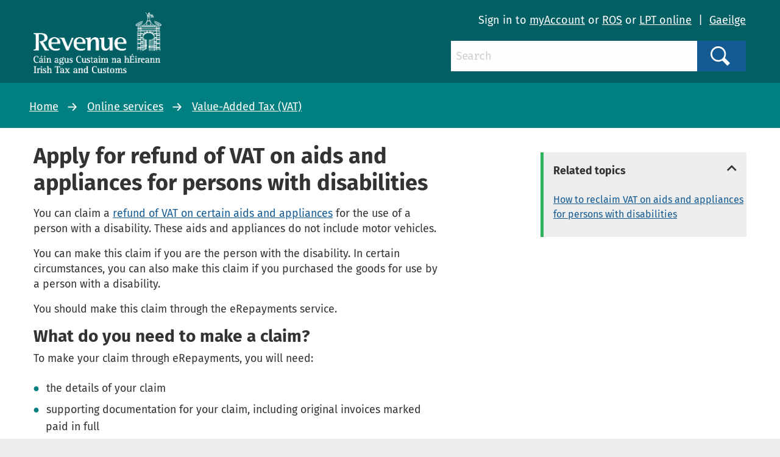

--- FILE ---
content_type: text/html; charset=utf-8
request_url: https://www.revenue.ie/en/online-services/services/vat/apply-for-refund-of-vat-on-aids-and-appliances-for-persons-with-disabilities.aspx
body_size: 34275
content:
<!DOCTYPE html>
	<html lang="en-GB">

	<head><meta charset="utf-8"><title>
	Apply for refund of VAT on aids and appliances for persons with disabilities
</title><link rel="shortcut icon" type="image/x-icon" href="/SiteElements/Images/favicon.ico" />
    
    
    
    <meta name="GENERATOR" content="Contensis CMS Version 11.3" />
<meta name="dc.title" content="Apply for refund of VAT on aids and appliances for persons with disabilities" />
<meta name="description" content="Using eRepayments to reclaim VAT on aids and appliances for a person with disabilities" />
<meta name="keywords" content="VAT, claim, repayment, erepayments, disability, disabilities, aid, appliance" />
<meta name="taxonomy" content="Value-added Tax" />
<meta name="service" content="myAccount,ROS,All,Value-Added Tax (VAT),Value-Added Tax (VAT),Value-Added Tax (VAT)" />
<meta name="datePublished" content="2023-11-20" />


<link href="/SiteElements/css/foundation.min.css?version=752" rel="stylesheet" type="text/css" />
<link href="/SiteElements/css/foundation-icons.css?version=754" rel="stylesheet" type="text/css" />
<link href="/SiteElements/css/site.css?version=170999" rel="stylesheet" type="text/css" />
<!--[if IE 9]><link href="/SiteElements/css/ie9.css?version=22732" rel="stylesheet" type="text/css" />
<![endif]--><link href="/SiteElements/css/footnote.css?version=35535" rel="stylesheet" type="text/css" />
<link href="/SiteElements/css/hacks.css?version=91709" rel="stylesheet" type="text/css" />
<link href="/SiteElements/css/print.css?version=39488" rel="stylesheet" type="text/css" />
		<script  type="text/javascript" src="/SiteElements/js/jquery.js?version=37258&amp;build=1131401"></script>
		<script  type="text/javascript" src="/SiteElements/js/jquery-ui-1.9.2.custom.js?build=1131401"></script>
		<script  type="text/javascript" src="/SiteElements/js/foundation.min.js?build=1131401"></script>
		<script  type="text/javascript" src="/SiteElements/js/bowser.min.js?build=1131401"></script>
		<script  type="text/javascript" src="/SiteElements/js/app.js?version=175275&amp;build=1131401"></script>
		<script  type="text/javascript" src="/SiteElements/js/outdated-browser.js?version=25982&amp;build=1131401"></script>
		<script  type="text/javascript" src="/SiteElements/js/cookie-banner.js?version=124637&amp;build=1131401"></script>
<meta name='cmupdated' content='2023-11-20T00:00:00.0000000'>
<meta name='robots' content='index, follow'>
<meta name='contensispublished' content='09 October 2017'>
<meta name='url' content='https://www.revenue.ie/en/online-services/services/vat/apply-for-refund-of-vat-on-aids-and-appliances-for-persons-with-disabilities.aspx'>
<meta name='lang' content='en'>
<meta name='google' content='notranslate'>
<meta name='section' content='Online services - revenue.ie'>
<meta name='solrsearch' content='include'>
<meta name='template' content='SingleContent'>
<meta http-equiv="x-ua-compatible" content="ie=edge" /><meta name="viewport" content="width=device-width, initial-scale=1.0, maximum-scale=5.0" />
		<!-- Google Search Console -->
		<meta name="google-site-verification" content="yB-pC1QyqLFUjMa_ThOuXkHqE13iY7K8GFTmlU12Sbo" />
		<!-- Matomo -->
		<script>
			var _paq = window._paq = window._paq || [];
			/* tracker methods like "setCustomDimension" should be called before "trackPageView" */
			_paq.push(["disableCookies"]);
			_paq.push(['setDomains', '*.www.revenue.ie']);
			_paq.push(["enableCrossDomainLinking"]);
			_paq.push(['addDownloadExtensions', "csv|doc|docx|xls|xlsx|xlsm|xsd|zip|wsdl|7z"]);
			_paq.push(['enableLinkTracking']);
			_paq.push(['setCustomUrl', location.href.toLowerCase()]);
			_paq.push(['trackPageView']);
			(function() {
				var u="//analytics.www2.revenue.ie/";
				_paq.push(['setTrackerUrl', u+'matomo.php']);
				_paq.push(['setSiteId', '2']);
				var d=document, g=d.createElement('script'), s=d.getElementsByTagName('script')[0];
				g.async=true; g.src=u+'matomo.js'; s.parentNode.insertBefore(g,s);
			})();

			var _mtm = window._mtm = window._mtm || [];
			_mtm.push({'mtm.startTime': (new Date().getTime()), 'event': 'mtm.Start'});
			var d=document, g=d.createElement('script'), s=d.getElementsByTagName('script')[0];
			g.async=true; g.src='https://analytics.www2.revenue.ie/js/container_NJ38hL7m.js'; s.parentNode.insertBefore(g,s);
		</script>
		<!-- End Matomo -->

	</head>

	<body class="revenue">
		<form method="post" action="/en/online-services/services/vat/apply-for-refund-of-vat-on-aids-and-appliances-for-persons-with-disabilities.aspx" id="aspnetForm">
<div class="aspNetHidden">
<input type="hidden" name="__VIEWSTATE" id="__VIEWSTATE" value="98MYltLO0UFfEjJNmZezYwyjZwMf43UPPcUWl289qKgtZ125U0Qc0nQ1CSDE9S2LO1PQ2vVIfG+/Wk3M+BnlLMny9MeqN2UjtbWTf63Q5P+t+3gL9EZz/h5VOYuyvIz4KL1YN/O8RGOx1L7srUggYc+J9ZfyUYmMDzSNWBCeGBXuz26+ULoHBA9U4/vCJQIWidbJvjGgiy71+lE6Pie0GYMLh9jvkWc6UNef7A3eZjzljezUuMY8uYI4mnYJ9rdUtFyOFpGA3F2t9BcKSvHZBsmxOQmMh0aJut0lHfgqeR6RhgH9lKNXopqNjHXAMhKl4v5sewPmxC/GmzGVosQL9DTjgrLrVcmUzydmH/PJXKHnPNo9O+ND38Z69FecKARBYTxYyOFqDcxItRicKkqJ4v1VNtEBCMJQS72DmPkJqTQcgdEkh/96aKw9OIbFcYmJ9JJDHCEOaUtSz8g9rxsLcdGq65xhVbTRcArtpFKnickTBGZNYE52zICDsjG2rn8vDJOuvrtUgedyfqrWBhJLa7B4jX0IUkUxuggiNvV3fkKr2MRF5+sffY7tgOcryNPNcRjkIrt8ss8UbIVb5AlBbNu7h/Qis36GGKyRSgz856rdcwi/aiwxzGvOQC10csTH6z1gLwsQnlIXkxD6OZaCK0x0xWB9BLdYamOnO9DWocFUFuiymWLritGIzt7L80okPUdxNFdD5UiwZxdzIXu0bmN6BkTzCDJ+MGxl++1diwO79UQS4DoRbkKHRNE78C3LlBXnPAARfwrux46QxBJYbR1J7+vwB6bfwXO1grKGeO/DPG3n4yvzewdVMQvoVliqjQmAVUBOgfd5fGj56M7d1EvdTOxWA/VMTrGcFPJ4nRnOc1nyj6Nx4iP5uoldKoIls2D7hHp9EumodmtzpdRUOvLkR8CtcGHqqTCSfHb7U3IXbfN5MM09Q1BealjYOKGlI8rWiK4MyNztnSdn3sbfWmm0D9SPz7WfsAmaU4XgWUUvZFiTW4/CQvFZsXIbPcPpTfeAnFgYIkBx1BM8yqn6PmYcRb9l3IggVO/bHv7yEAkgqW3BX4pzSMlXLwdDRuUH095H0NepBv/2PF9lbF1WOVhogw0WuiFs5eV53FguYmX/[base64]/0jsgCvFIy6WEcznmUjIQLmd2TnibuPLP63WPkWp0TKEF/xdqkvVc/VcS75iKILP1E59KEJeAq0KwS4ek4QJt/VvolyLwLdxihktAkPJf0hr9gLpeWay2rA/IL0dmjZJITVE6YrsLl/bkpwtie7Qw2wiMsTSSKUpz7QyXqckY5StBKYnKtC8EmMJCg4J7/rQxQgbTdm7C8K8X/zfuvWe4F4ux/Qn9myOvC666evVaKAVV7CNWnWqUeYflq4uigsExVB8IahKS+Qbn3v7mbqUU3MQGMTuTSnxBPqmE2+HH8lhOqLRYalxkRgcf0euxS3VbCvRZClpO+S2s5HCu33mTYu0UiUUY3OyxCvUDO4pxdKKpC5zBHQ/MuXND969ThTZch0kywDRJiHKJ5s331GPzsQIdymCPWLx3LVj1/NFWiaA0AI1S7G3DJkYsGJNAF5kaOcUZLh5AP/i1oY+NIE39M2bLcvxUrQfu07D4zCVGS11w1nmGR4kE073u+13Z0eoenCGvNgVFO3Wsnvob+cwOMUEu700H+n7neZzQcX08pCjVojUkaVu/WYwXyKei0RvdGf79lLv4xORl5QNz1pB4KqooY/FJl+a0R6f4SDH1YXrN98msyMG1gnwMMa+g4WC2lVWsHjMzOqlN+x3baIP3v4iJefpDRu92woXqoRFaWjT5FfLCCAmcRscuaQVtO/2JntdFoNmJa8YUG3vJfaxcWda073EKda8uqB0yO4EILF51Ir56MFJPSx58BDmmxDMRxtsYkSt/wNpxLQvmyJ982nJH7pksHHyP4Vot0KtzUF7gzOq6tLjAr1faaYIPYYoboD0GUST/[base64]/g4xxKZ/sAUm8FlSUILeO7vbGy50OoeYGNNgEx76s3ajeDzUHeuZByFHTJRiAHAy7qZErJJqAYXqt+qcfssoXO4MNKoLNXniCqWYwEUsa1xmaSMn5z1QMqf87I3bt3pZ47xH+EkgJuNJZFRAq2Lg74cmxuW4MPQckhfl/RGJ6HsgNB+Me6B5cxMaJ1pLnpbqNm0+t/un4TjIexkyAJY0dGvTgkCmMPwq9TpvzCs/7PuNJUB1JMqRqwcFyiugY18xm6K2n1J9C+EfpK2750az9krBsW4I/j+33zGYC11/HShCTU1gk7x0WnZlhNGwDHjDqhaGtas2qk6U4M5wjV+nK1uI7HeiK6/ToqyxIyptP9R/VBI0qCFgrMasaj/bJ7DK3FIB9Aj91T/TSGe8XBGQejC44WqEz09EtN7mauNtLs2hI6V1HVfy7xkN3potOYYYwS0nQjCbsU8pM/aOSfuepZZr+DVAglAZ+FailGAx8QSM5xR4Q5hIy3JKSvlvyvls/ccR8DeXO+BOAsJRYtresc1ZC5QQ6NFDVGnCTDTDOjn7vBYMz0cwWee6E5SKrma1mfD0QIZCFtEF5x+MFhUqaqbgYm953M55Amdqx7+0GRX8truAnwqs5reCvFBKxLps1rHd54xUAECKMeO5X/NT/gmTEexJ/tsYQbzbbVx+uTmD3gbL2RG887mZb9k5Ib+fyXbkdqYwxhawNaxO6L7PRrpBLcIleR5LSz256Co/07gzzxXbyyCHAzwwnDpqQRjkYBn6lgAGCE2+YxotZS3o7EIy6NNN+7UWusmQjcEI8TQ3Ev68oDRENQ/LxsAlPcW5S3tSHG+HtsSpTPt3pdb++mwZsiO/XXCOZ+2uV04fzAUb6NYjEX9yKG0Y7mPcjLBYEhHOSwk6V/jJFzMT/ivDzTNdk9FH3llLdaRSXUq0yfDRb8HVp3Qy7uGQpCRuctqXfpHLHpN1qmIljbWOrsZ4Ehd69E46Tv39fJV/Q0krzz8S+ynQG6FfV5gJVWb5Gf5PfJ1SROkwORAabpaXM81NlRmC5NvoGLKG/xOWxWCnt/IbakbOIXaa2ijsvmRXgaT0rAXcmznzaLnzsrlQzAUdQmx5bIdLgHS8LYWnX5QHrcwkrolCve/zTsC34Wzh3sRP66Hl3TRz5YN4NDukwsdlVlXYWtTTR1mid22NmN09GZ65l2zVjSqhi0LsKcu5SWLWmBHR1gFJKTLWmfEftZkxYis7YybYXWxgAdLTkvOZ6Ww/ElnbnKQCdiuNfAo/FIGyzhOBRtC7C+Jo2Li8kyKbXzWM5Klq8mTVRG3jNZKZtFMxoiGNKpK/RNnxMa7i4+A+cEkbiU7sj5Al9WhJNcYh801Cofk5QQto7K05U4A527BfIM30peG9J+im7FuOwKOlL0CO2lDs9yDEfEfXyaAFW3BPFfsrP9eynZzAhkoLD/nSaTGtmWHCzxklDw56gS8oNj06L8pCIb7ytrmhbwGfXuLvWEnEdXTAR4W98ODrbTpsvwXebfsSFM1B/qlbY0Pjz/n1hnU+VgKTftKWaxf005L07lUrUruRFFQp9/[base64]/WvEK54Bw6IQbFzDW+D+p9wsM3awt7Ka4YZ9L+kJQVukN4uI7/KmsOga4DvbDw33FaedmJI919E1JeJsJJtfocWSb08t9OVaB3hOCXiEw6nuby9Ot+6Tzqrudk3aAOkBfEB9DnEXntFVxWnFEITKyYX1tvmnkdYTnevNSaME4kIcCPyIduLyVdGvJgojIjc2/5yc5Fqji577C8nT560Ef23X9GUa+sbjvMRwbh9+LVGVABtTysSyLObutgBhBfZJYDrB9mh2HM0EV7E2WuZhLHiByfnFqSexY6dZQBTJSVJQ2eu7fhO/dfSRYrrSOLBGdimvKMm5v7D3RU6sce5iQ01GXSNQEOXSQZh8cTMHc2jKYVVBJSihMUGV8rvpbJtPv/Ik8tMrUVm/ahfuX8gqxc9q/7cRBCgqye8m/crQNdxiOrignX35B4wJFLlp8I5E3Zh4yaXw6drlbQ7goOMLrqUTxZ1MQCnz/VNFhHdBqE+d0FmL1SvnkKccJPPyJ52qOwWxojwE89Oy1ghyDW1nuMU342U9Vv4Gjevbw4BxAABdvPbun/Uky33H9Am66QOAADpIvtvrze/Gr0Vmvj6qDtOytRdoBVW5sSqnZTYFu/6rkjCi1PrmSfNmzF242rr23E2ybL+CAvG0rxAsGql6F+c4rmAcYv4bCY3518rjRIZWLvHNGnhAYINN41CQmtdDrnWlbMcRVDQoiO8XHdc6ZGYkAtmB0wn6nkeUWHM4IHr8UySjHKX1mM+QuVaqVJe4SlpRLyetfFuO0YORHw7hjhfdCcYudvb/rkP/63Mel5KBnWaLD4XZMvwI35hkIXOkTIfI00oEYWeN7m01FUyrmoK6oq7rEt1DroEZgB6HmyeRLeKJYrzWLh7y3boVd69enLV34Ty7Y+0PzCepHBOXDeRhnHH+psqmigXv+8JSXDpjBPW3ExrGTVdetyZS18fNZvWjwdjH4DVCNPCwz/PN/Ub5suzEURMejV9DNEDDvpynyL35fe/pSe1AEnmyFh6HsvOm558Yd5H4FiH6mPqasX6wReKUKns7pOG7RMsIQ2EFODwY3zW4PnYoduBkfmidNsUzTUqje1xX8oAQKQLGJ3ECCEa1w9csks3eg80bX4EahVajY7ZhOVSJczXcw/8SjSkkYYTJOmjXtydCTmavzQt9WDYyathoan4a9byMhXnUn01zlGHAmLmd0NeVoLol+Ma7SXO+GfNX2rRY5qwLYeItfFyHPSghqZI7RYjM+xx93C/N6ZVIWYov8DZrAF/IMnmsuXBaSyc3FY2I6eSlsW1DQifCOkBllC1bbGOCT1vKDSuvzn6OfSYRX9o4S76D+EXzDEaH1ChYgrHzIMAEYIA9DIQlo6yu5Sm0mf+CROu6suEyCtauYe2SNxPW5c/oOEZ2iF9AHgTroko48IsagdVtEwfZvqFa0VgzfAJ41V+hDGUzETWiyF+K+lNkIzVvxfH9x0QGvyX2/pdawArJ2bVCozHjEHy+q9tx3LxYQJsc4bxPkkl2lRZWTUFuxdmZN4hVUCdfz2jikQZoWA251ol5cjGQ/lKTAprbHZC8OysLdtLv80pZTJu8FT/5m3Ing7FQSIcfxT53qbumw4jXs6DSpIHHzL8aVeIMx/mogHevXGVcpFTLvFyjFU1a8QHYa3R2j0SM0Rb3oxd6BJMwhYPDYRW/UvI/2WNfioJDVKdCj0umX0Pn9RBZeiV8AZ7O8zF+s/d/PK0TAifQVR2HTky9BsCHxXgg/xGAx9/AEzVIhzS+lsZQnKMCahFf2N1H4AxFi5LlpgN6iDco9IkbQHa1VA0Tm3Vy1KGCcaCkFgkcX14mIpMC01bk/XXDm5ogfIaRZtnwlWPrfsi6VPeCP8I/44pbR/gWYteQzwsdoe0atZ2m4rb4cr2C3J6nP/envxT3RISJ8R042s+fI5kfzYp9fvDWHYV6NydRrwanPqNl2TqShCK99HEP8rWcgoRBZZOPmL19pkheD/NX+SSVzmAhRAjTjU0kApggqC/liE7N8xH+s1Mx1tUBAVU23Q+FnVD7lBRb+THdD4UWM/jl70iFrug5hUib+TiziXLvaX+yy1eVieOTYlKLktUw8m+uVYeR4G5yJguMrlbpI5oS3IrvQPcz/MljQdRnplmGW9c8nmYo2IiGaaHNgP3v85vdTMlkh1kO5iVPainHcFgElx9nik6BdOfDHISH7gM8yuNtfvHzmNOsvzewS7isojcn6TO9GlWoh0jjKPRkfja9PV/huemYHQkUBsFN+zVSYDKYJmzAutepfpz90JV4wXYdqERVAPhqqt/EjT+py1aslSv1NjC+3FutXQQoGCr8Hzr31UkcNx1cmTLFtCbNCQVM0WFUZmmdG/2dXB+tsJn/UZ0lXmRuGpEh5+T/Py1vSf7zJ9EAH7tIJ3I8xeWjCSQ5eAktQzcwce4BIH7fJIR0tHxrHYsDgmiCKe1xQd79Pt/vEXB3pIB3vCgdIJTfx/uU7hCd2n2VaqerB1JrV3xL81X5yYyEYJet0ViDOCWKmDm4MbIesHcZYIcXBlHl1cyOW9PvblrnUI/hnpoCOgZ6w+G/hylLRYWL2NPiH4wibukQuf4SjciPz5If/QQY1LBASRNWkWJNfhXF8vTlywHliD7F59xMkOhx3eXZvaanr3GBCC8HjMJ/MphQbBmZ6HsbsMI81mLSRdmtyip4qOWsE7wnbKfrEq8ZBao+fsVkRwilr0oWEublYRLamRbOYsfY9zJLIieCuudPP1+wR+ysCODTLyQMPOQoN3Q16pcAx717GQC0WHWhRqVG4VqJ1SOZ+x+DSRBDqIVz36tNmjnOdnkXRoxo27KGS832Ft/YJZ0zn9xIctbiE7Ih8S++Z6Y4l2kVOf8yCOpVlP4l03NfRMwdN2MtdNjnuzItSjkz52bmkNvIH4gmLbNSP03In8zErqKJlmU0XKGpnLegl33f/14Wo6sd9taZx5WA8GexljxEAwlbMo9CEiC3tvP4CNUjIFLaIIK5XOf6x7hQw862gtR9DdJHcmhWm3A4B0P223SiRCROjwh0CNKn5HLXWDmp7VfOkWluyPG0xDbpPL+3PliIgbTPpgZ7ngq4EfhOFj/[base64]/xaUjAcadTWXRB8oy5sMMpNYuUq8MNNvrvCUGwQGOPhLR2WcCfQ4UU+iK2KCTvQ7bLOLpIKPOsBgLtaSyCp45eHIzN1AxjuhDgEasJu94+RQySKwlosv/ve3Fm+EaPj9+jN5iTs9XsEczQB7k/VZLhedf8+WsIKW5RbcXoyg7QaiBtLP8leHIT8QiHR+bcUrP5r1ozAY3uOj4KkS9BB9QLzQ68ZipuapHaq7ry/mckcnwJ6/GC+QNL9TJvvoUt0HA+v+2HqUOZVqG3GYPnFpB3wwCTEJaTFu3UTtjwWqYABg18IPqtYBoryeaXE1BhiJE/zI4P8gVlH0MVH7GOZSyvsGWe/erAsov03aTxnUct4rHsoTfn64D2XgYyX6MTVr5HlIgMv/9gkO8Lht38DPFHwcFMisp3BXeiDUaUbx++gLXsSMYlfT9GKkOtWUF75zejpDJVqFZfXu5quR9LeIqtq22pCTIh5FtoeTLm3mOq0c0ITCab+Tqep0wCdHkA53M/D3QUv4rhIgheoUcjSVF9ZZB1NTkU+CJPoQcGYXzyP/Is5gjzH+GKFlCK0lHDhXOsR48kTmQ3Y1HJsSgK9de2101jjS3J2Olpz0nuezFlK4OIKaQRNHCebja9cZNt3+txgjk1HGkOtSH25xO570AIn7n+qEZUefqQSidWH/A4jNRinXYSMEEr+uLNhNGrd5fazNREzDV8uPlU1h9hIPSlvNrUO0Iecov2NWT2oszXJh16OmH1ewlQ0xFsUWx3LBFn7Cyy6tWnyVYl3VRCua+9nFj+SyYYEOaeHt5D7qYQTXRa6dXrs3P7+iJW/4h/LqnWS458G6YWbec3YKcIiz2/b0mpzcO/zqwjDbksAwQzFvvaLu4UG/jjz1eNnYhQBe4BlZSsPAgyU90r31qXl22tPtc7ll/[base64]/T+ZzdUYi/naG6he6jFMtbcvI8oAFLZbnbTpVt4e1Yw7Z+RbWj64sFKa3NwG9D6S4sTnB/iJiugK5KG2WSAh7c3lDo5mVgzTGZYKfAekbUZDaYeMbJ17plw6jyPSU7x0m1D8xoVGhAwFg156KQQ1G8Z8Z+xFIeEuHFXE/[base64]/zxUPucfYrdSpOnLNNd2B+7EUoy9r3e9oKG5wpL25nXbCeyKnooNBoCRiynZZAxpH4WX5gxKQVq0s39WJQXy40Kpf1fWWixrqxG/cHQ3wD+BrXPPPbF6aKb364+5Uav61X8ObCCtWIGU/lcaJOP6GZ+dgm4JeuEz0xTSnCkUJlRq8t8W7u+dVBAmyyS2YzUhWybgm02IVtqPyEJwIPw8WCHVZohj/m360QkSLqaI+CAwBacmyLYt166tM24wgcuk1FihlkFbgQko8ozWP94mv3PVQLKdYV/3tdAAuT8WBCIyFl/XfOooko0975FIn8/RwupgVYwBdYJBk5GHXVyWWY05Kli+cWLEkGNq3Ib765+XjQdQW3FjOHfezqXo/I4DKwRbHAEpsXkJ3RSSA+k0Po84deptykBwaLtpvDf0DN10Qw36YFqtIwWxsbMCSuF7PInTALKih015dWweuhHTffwYfo2dvmEbbkjksF0Kl13Bx/J2c51qWc14ccbBFhc1C04CAMblcn6Jmvf7441CNaHX3PQIokNTHY+Sj5v7FNRL8Yg5Uj+XaZPabf5jk2eb39xQuhxztEfsVa/PhJde+sZ9JNHPkkRLHivqPimzspCxlaZwgbe3AYEiJSyIA/ait7+ugfhHirTNFKlNlj/Ec/c/+IIkOCJv3MaUO9WQod0mmTvQiRwxcGtxcd/VbfVzPoLub3pYJSrr7pYHxFdDAV1L5b8Zmnz1UQxPf7IZkRpyXQ0SFF1NIqrRcQ2X1KWTYcLjN5IdlJdXG52DshaUUDSb2aYU5znb9slM5FgB+73AYUe0TLg6mWWOJw0NOwKdQphyjJ6mtmCDuDPnHTETZcnlRqivALII5zGf8hHe+yx3iHF26/ikAj8t0LNgPlUw30r7LDvnC/baM2CaHruQyde7qU5eU7TSw65HQ5S/IGlJpAC9hh7MSQXG8TmpOBB3hr4+Ty22jhwDFyJHa3zGFFnEpcVi5V8ZT2T2yHa45jOPamSkch+Xtnu/S/ks5b6PTN/TXjDyBB84fJ1ObZBcTAVlqjKPKQxwOQwXoh7bUFHIj3+ehW7j4JdHYwJQcB6YSaC+nvm9wqb8Cmj5EUvJZn4rQi6xV3RkmoW6/hxyxcQV7SZxNthP3uvjBqkoQpEiYWTw/T+VrekQc/NC6mcJSpf3fIZPOrqyutRpMjBYcoH8vY3N44EQVRNADrmhPS2rgfEPTzatNZ3tTyYqvRpWSPg/51zX51X+ydiVRET+LbvaTcizEoj2GBAgTmHHAYItV/isY2xWoBvXp5ST4kBDfbe+Dv+/MxKLiW3N+E1liOONc1AZeQ9YtmHV2vkGRDglq6+FEnlYiuzVL6n2pNO3HLeIOH5WA0z7aTUuqadpv2vGuuEgYIhnmziiFrWQvG9abl6FgzhkEWzyqcgBYg/+FWkfZ1tdro5VH0GWPWlNOf2Vfer+URxcuAm1IEwKQs+QvznZlTIYc8akJpFjmVo8tMPBZ1K/KC3gy3CDEKtQupvT8eA4Im+ZU81x9mASF4zj7iMnDAU2RiEpGyTe9Nl1h0Z7DRiZd/9GgENQXVRjY2nCYtWtKxAZYW1DiBKzIQPhfLF4AY5rY6wiKW3vVwCSPodWRTWPiUxWzySMCjwVQrLWzPRkVD0WBEEOGu6aQKnda1f325bTR2db9Qkqv4LewG5Jf9DwVcQNAnSpAI/f2fchTTcaQIbOVpI82Ku32btKL1/[base64]/0Y0EN6LL4VTSZ7xckYtTd41CDfWqgC4Ig3bID3Pmu7B642HKVBHQc+afszPg69CtJ8zlRBhBdjiUxaTbO4ROl7Hx1x+nLItSzy5cn1XSllr5lv3TRrxElhVEoQX0BSRL35jLJjlJwNvnBihbi+VVh/o/5QuJxd8tu7AqZ7PJyGBDk/7o4IA7lZpo6PO/ho9rzkLNYxfgB1Z5GILyTJEYt6z7dRQD2+40qfDmywSd9Kv4nFzUE3ahMoChr43cNKPWTMXUe6RfAHPNFeiJj+v0llkEIHLPYHKCOqmmgI+TCMpufeNoM5VJ+7r6LFs1iKt272kEd511OOIjqqTrFlqZ2dDtOg6/TB0gE4F2kvBhnv+nDRvrtYJkBGXjZmEfJoeuat9y+3oLTJeZy2j9U6EQFN3dlSyTXs6htUYseybn8qycXcQI+ab1bLIsIuvf1ODcxQcZkBOvI0caHXuo8oUgoaMwxc1C+7Fq29LkEAEAoOLP5N/pwC7AeiDmkTxfzAu82g8u+D/F10RJhR65iOqdTrJ317mI2GKs/YHA5ceAE9pHyidyRoZHwYlt2ErxaQ5QAz8RE8n106dKdUxGqp4A7ERmfpxSTFlkChqP0gXX4MseLAz1KGY51ESYgJ3aEYMzqflK3i5gNdHDlDKl81OMKrDt1DmgYvj2cWQHNQi58y7B/ONt5pOtSl/ok9mAzh6aTMtZayBqWCwhkStcLkoTGaq0uMVR2UhcLbMVfYUpSfRcZBH4zr+UgwyuO/LsnxfVTDSwzw6r8pKv3e1nZI3sTHhUnDCrT/G9uktOGeQfK9FCkbtM8hdau5ea/ksI+Bk9sI9GybbEUqIHR254yQVmtZnPvyFfXfQX05wg5uaEux1I954TDsDuIteGO67F+Feww2Fl3nERQ+ENr7kZdI6zAZHaXPnTaCBRsvX7QCJazlExqF0io7CB4SSg87xKPhJ+uzXAYuOo5ViqHaLW0FmpvlnwNY8o1wgzG6rJFKDVCbPZ50RjpAk70OQ/6CkVyGaB+Kcr0p/2pai+6XQ902KAvKsOrcYpqy7hCXrntaNTziiobSNKAX31vwPXfP4zCTp9aOZA2tipv/zqyTF/YQH18j5c2om/BqV1rKB3bjqZ1/fdKLPgi1Y+YkV4Do9HYwx+VpxlY+dH8yoow/3WGBoIgO9T5TKQmjJuwDlXkNSvAs9pTPRSdWA1AhE4UjCfnkvf3011gjB1hjTN+xT/fWwv5UmO2a9BBZgIVklOUqb6IXiWf1VidZS/wqKc1WRUFV4lihWkCcqg+zQ0cJ/WuoFNd4SqHza484PIDEhHff0VK9LkrYqL4FDZZzBFZ7NmT6bwOgGBJIqiouRx3LenCKgVn6jv6Imd/DdveaxcZSDx6yA4lkMjO0MfJJAbfYZQy883rOCc6Lb1D4PZ/VZSxhuPc2I047FfqFoA9LZMB0AXmoUyJGniGEmcgmivOTzt8jdBtHfLk5BBBc2tyhVE3pDIi6DGLjAayHiBwS3R7bDpBahDotGwqcJfNkw2Yn8wSBaYRx3c3R3MvKSqcFAzyDNBNpRaEk8mATwcll8d7trL196VQB8aQIUVR3Tz/NyVczxKujKFaIbIbGqVtFUuyB9tHsvxMoyYG0cssOCLVgRd5B8IQPEMGCiNjyDp+sEHFSnVrhzCSoc8ERCdkFCxizHU4GU7XB/yM/OqAYeqabEVcpKE/efvSmgqRxCnFX6NvVE45ddKygc2mae6C6wSRrcJhemwuB+6Bm0grXY9lvgYGS+TiLfNrSdHsuB3XgVUUBJaGr0bDSgm8OHk2C1ZnaL893F0o6+xDD2l+JJuEEsAXMiblbAbq/RaKO29vQwIkyPCwPimuaY+/qO4VLbQZkqUnObQtUe2jU5fkfqesW5yvVmRc8EKTLwUC3MiWTXcYkpMpoAHSZ5JkDBRWTb38GSmmAC4Uu8nVYXIgIGK8xQgLiS/LmSRM37qFLyGSutRNxUljVkg2wgcfwtt2dpPbGVjYhB67IKwPGWYvY6sHZquU6Q+EV1V2mNANreqDwASjpiaf1MrxBZG9WQi0AW106rgvYcyCdjdFNxVLQnDIzEq+dnCnJQWYqi0stsb2CVs8rtX+e/IOb7ZYMYp67w0xE8KYao1C6ZEOCvaQt7oME50QJ0Q//xg55DoUzPID/5KYa19AcjRbj8YkGnCLwHqMqdfN451eVrnFi+SCaDDz1dTqMrkCDRDSFx8p426oOr95AIUXEcQQL/YmNK6aqjXuhLgfLJrsTY4BuakhLDxbZ882/33J3O+51cW0Dp9RF9eWwHCBodx/zPWHniTzZms4QBkR+kLCf/yrW1ffRpfFeoCj5iNMGz65XUl8AyENo8VZKftz5E69hhjX6y3TNV5Mb8P14q+lDOEzMgOzvq8VHRfEudubdPm/JqyXAvjZ49hwFGdeVJX18gcW5gtPxcZQzqJN6nVNc1X39RiayoA2VKb7SeCxmG6OY9RVJ1mxC1LARwARoxfZHqdVOQf3K/YTuBweVr6CQJFnKs3MS6XNk5dK5ciUOQMiZtDHUH/0WEOmeq1YLwB0Iwz8VBEsQZrGX1Umqb0eCYIIAV2E8ok6uHUC2KB2zc7TyMGpldJmo9MCE2LweJ+0c/1mAW1lL+SNsJNz9GAtr1chedB1KXJpwXYOwpu0X3UAlrwniHAsqPOCFovw+zG7qIgpYkxb5NNXyoCnlA3p+R+Mbbdvh8W8AnefIDGL4/uPYnRRo+1im021DJwN2XrJCp02S9gsxSL5c/1QZQzMAgMoNFC4cwdjHdkE5uj3aNvA2A3wNlB+UryN3Nw6RSppNhsou5EwhMi/xfqe+Oyb7eiFUYayRCdlbov9lV8CJ7KRSxthZB4nVciCC/HtQI9aPcrZx3bQgV3ZbkH6VzFfbeR+Co0sngHSRpu8aDvolseJ1DWnEh9VrdKqo/9IoenNU7zRjFL26lbi3QTANudOhekgr/9ozQib0d+cduHfobRs+K1E3T+JKjPW4kaSGlRsHuWK2S5SI/8NRFrngAelF80gsQJcsgTn61lhARm3xnJN6a1Qed7PEDCngdm9bm4YL8q/U1/5uv0Sa+LFAPVR2xhkCRLOxx9spgeZ1W+uh703NL7wRt087Znys5zhFY/L+RTDdj+7yFB9Cvu+Jss0F9NqDPXVCN1b/aZ1noN6Wgog3TNyGsywpRTOGjIOjeO2mVLF1Hx4iPH4gKCxGJlos3yXYjg6XnYyU5eI6ZNgClRFJ5oJaPJSbmUzaL9JJ00/jXw16DQNuLScXTZGVPzaKbhbjEyIjs7OcoVL9h1cf3IxU2q+AepA7sGYMjyCZ78zl9TBoduZnq20/M2ZBiL9lWt7QkJce+E2HSjhRqX1OBLIzvCbrxZcJEboLmin4ENK8PDiQ8oQ1T+E9DhulOtcSnRDWnku1qmLRnHDHH6R61Q46S9IddY8E4m+iLOgVbUbcLSbWQLrVA02446MvP5/62yF5zCJ+LOqUEB/fKmz4aAZXuJjjwxBrsIU0SohEJSNq5uSC6KRaYW7LtHY0xMX1qGTU30fkNPxOpk45lihQFHMJyXv5vVJKgw1A6nREDahdy3BTM75LB9AuzwOHMYV8ouLrVXpnlZFBVshaV9fdSRYuRB2x5x9Q4naSa8S8/QLZlzjH/mSe3yrFLPxkFdlkjM954Fxi9FqLl7gGCZDPLYYSPWxk9f3KfJPAGjDAetlkXfh/Dcn35vPAIDc0qnXaxN6YXfG7nVL28kB/12WGPltUzRnsFkNGXOwFqTH7i0aRJ6v/JtmvTsK0y3pAKd7Qz63C2Tq7Y3AmIefrPMD4R9bcmqSk4z/[base64]/FyPDps3Esz6WbSywhmJn356y4s3idhJSxeMFcCKfStVTSs++qV9jlyZiGs+VzSNLUlbSCgdyoJMtMWcp7PcAUbhGXgpUNGImzsLH+lP+dnji/n+z6CRbVpF270hF0fr53e4V2z1jtWOu6A2V9xzK2EonAip9k5BaGaLC2QWbg4l4feYhN12E4QkxTcN+UywQK2whtyYe6FbrkI/qWSXWDniI2DmcUm0d6B/[base64]/sTtpig0mzUhZheN7nmzxlEbPzm18u1T8b/7qdqjAfgL7YrHmi0dQSd3akUGDC2ws+lj7XC+WFNKWh0BpOD/gLEBBcdeELXCz4336hFTjdsl+CBNdbD2z8iHuRVEcwIuOp1dOzs3V6K29F77XQg6pfl+MusFmXfMXj6OUyblrsTrdxwbeJeBET0qtuihIl8TgevQdfBCzcFpz/pfMpY4G0gZRCzaVrW5Ow/1A+99XT/QsvbS8BzWn9C33D0Dw8+rkFTrv+6nsB17If490waZI2+AR1RzII1FP3f7QXTJUEUM0l5zZ6eb2MtOSvZDbjpsOV8Fq5CfIETzaVBCMVwjXCG4wXrZFm2FuFomNfPsDD0op0xa2r09Q37B6E/yesXK0ThQw8xW2hVgiAMveNVUl2J0Ri2lq4IZC+P5/yAPLUxLaHoIyImsGvaOg7mfc8g9cY7sgeV3GHnDz7mMb1iI1QGp76dmRpKWIshdxvykHYwLEbh6c854B85X+YJguMr3XR7P1joQW1fNROjfiK31cVarsxrvz/j2g/1DUl7JK3aV8/owIAzojB/FF1g+R3QzcnIwCz3yaMZrloR7Tkw+upss9rij8K+5zaugbbxCiimSVxwd5JJz72V8H7RmKJXMFhZUunzFNHc7mzE1C5XVwspZJ50DOgYjWJK4DNypWrSX73uYEOlI+RkdC3goG4PRd/23nxQCs4698PIHQwH+fpjpagT70rmUujmaw97O7TNwALa8G7VhQGcJdK2Sd0kH2pk+tokVzwN4lGynHP45BAzCrv7CB3I1Hc0EnVkQXrsxLKoNEOT6qE0aU+6Q+daD3qphDTIBpdLRi/ohJPop0TkHcmjm2iBaJy8NBSgq2Q84o0G46DBsg6VZoX5xvsOT4UpKhYT8+Aw9mkyeHwx2dzZITVsm+MTaCvpnXkOtWeS+l2UT3apNDNvk2SuWcOgcHl42F6Ie4Tf0IpTJwiFyLV0oppli4kz4N5klXdAK2oUfKlvMmf6jkNTAvOwpJ54Eyhdp/DRjSygvSO7y1/[base64]/q4poqxdBtYexA0oJXHWrcIlpzo12ax5/r8IcoOZPlXwAvJx/CTkKNxZS3jcGXfZxq3oSsPdj+iKmLb2jsR3Jg96g8DMftsL78u7RyIL+vTxdRRaHvPp0/nDZxa4qmn3gx7wa7K85oFB9JExugyj/HTMbUGMB0f+gqFNHGI6JqW9SEPiU5hhQ+XCa67Wl0MxJfuw5dWzNe4F4tuOWoCmJsfpaBjYyP77LWVqWVLQh7dYH0zZblXm+jVS06UXzhQQCZP5EoXnbGyWgQ6hzLbygd+2YuUHHgO/YbQi9+TgsXF/G0GXw6oHExKPtTxOCUl0AnTTK6xV0V7UKiBxYCr0GJaLB6qtVsTaLOCpeXcJ75Xt4DswLJLZ9W2cIpjopvzUKcpj8sOQe5EPeAxn5prqLqJsQBQmdG5emcFwmfZcFx2HpO5CUF6WfmdLThKQPpq/[base64]/U68c3LgmeWX8UscggkYoSrKl8n/MXhVht9Ch5kCW9X7XZne+gFxK9dWIKFS8T/GUBG3v4fBGf5cdRwegkt4Mix8+yoZDVELqjj8qxPiCpvFmJhaJO+KtulaX/U8jv7rom96qgKLgX+1qFRXVmnXkE9L8xp7OX/aOfF8xeGhnXgC23xYvJzNtLl76cLxp1Da8Q607+HWE8ImRPC6vFToEFSCR7TKOo8Fxm2EAMUFlTm64u/FaMnhUzE87r6v6ew4DsoEj6mTRZ3ifwjm7ZbudwddM2+Yx/[base64]/O1F2LG7NQbzIjXYZOFoaOlhsfTzMOdy4kLGFkRhKdDa2vBBMSLBCNI7vevsvVJqOgJrVUB2aRF4r3BIE1gLTDb1DNjXsPo6vGuGd2DLgxTYEKYreiTlGhcYkJFVOwFUdV/RXSyrfgojIiitzubNgCjGptC8su6qBbBucWMv1xxqtFvLzSv/aQVRnJDY/PjPrHc7WA+bydftcDeeZkbSk8ZnKbl8waVuNrxa4vr2VfuPl+AWx6ueicGrRKagnvDqQKAWCpGFtJctR5mrYxGPZduR40GkOt3txnLKtCGbw2fSN5wyKfaBfQgPS8kJRET2ih/WiReU8UQISjAtfgzsUi3k6sKqL2fZsGaaYDsN1/OxkCzgN8ISuZrK3UJ4eovomnNWQZ402kU1PeS+P3LAcXIMHE1rGjQGa7vErXup+m7Y3/upGFM0Br0PE00+7nnN+IGn+c888/LCtBv/KCdugjc+nm7vK7jVS4JgJMxFZxTw8yWNH3WI4FIo0vYfsuBQrLhGMMHCrA/ZLdS9omj5F6FSu/O/HLJsmtDzjoWHzNwUx39JktjNpk9vqw1cx3aAuJVTTF3xRDA9tyaRqa6r1CbIhCMtP1p7je1Oa+J87jWOribYrTZ6jJXOiZWHX4RTEoARcLCQwzfO9x4WlQx3Kk73EDnFtHB2F2G/ZKXFweVWm39ZKjrG+saA99cBES3sLvfwk/hHl9t5DO7lTZx8HA8lOHJciz1yTBkI+xU2j7ZBfrdqQb3nc0ECWLf3rfuTIR8MWUgU6LKBdsXodRV80fYPWSTQ7kr1QynP1bAZqP6Ha6WKtQbSvbXYNZiOOfH3ay0gri6imQ2Dm2PoJDiTZ92QlyUHm+rwrwSQPT6T/pvELjr9Hxvm3azbe4/NzsY0DEoSE2SJnSQ88+KOTVbRTq5bLJ43Llp8o6eZCAt9vENKPOvA8TvaCEnP7YBTf+lbZoLVDX1FmUucB/PvyibaG67ABiHBBJ2YiQPPWpuQ9D5JOX2LhnuIuFOt8sA8K8QXK5ZGNvQLgs1qx/YR3oirza2YmAlAKG4xtQQq798e4l3Rg6vg1cdNs0TcqBlVLdfBgbVCy88swP14uX7Y/v8PJkmaQV+1gRpHpe1EVH4qQRPjOnz5DK1enWGalZwSUQR2pZRdcQzWD57SpQY/j7hluJc6GQ3dBAsURJwE6+XTIU7uioMHrZe4UQYxoqYiaUsbuRLHbZBoEgtAA1JQYlo0hJVAMDOCGwWrEP2CTyd/iK6b//h01zFPhd1kvUQc0I60JMSErux0IF+waY8kQoaPiDF87ZyMM/EfTe6SIxDKwUR0wsHOrQKxkqNKYt0pDHi0egEQVA2+O8Rf9TTErM2KhMFdQkPGwjvw3e8T5SGUShPXhxvw07qP50TA0kWQbKYselaGGjIQk8yzFARlj6EQqUvLLoV4PbWgK354swFfjDBmMHriB5cFrUzO3ozol2dgNpsB//SMqkftcd9qBb9pj+i66LnnwVaQwesg8Xrj97qkK6P5PY7tENoEZwUzgBl4bawX0EU5fZQ2ZcgmE12vdzoTl3BaQF3ViqKbQzkcdhiZcLcdV+Q/0ZIRVNGIqY7waJqFS9R1Xgnyn7uJnPtfdaPTZrmDK9r0vrsYNgspsNgG9kwei1+ZSrEEz4xRjQtN/KqJ/6UOqxr+JLJB4M89PPxULPyWyU5G1uuwGk8fxKpHN65E74kcDz3DWZC3bpK07yhxG9GHnggYV+F8EIrZx20ZRuMyElkMZGS/JHozHtUojNdyoxSk4nRi6FkwnLOVMxu2TbzUWvObm5zePIVD/WjUH4u0DGsE0gr5h0XhgWRsobFaXn6QZwsBXiDwbwzLqDLNAZMOrihppTBgSl0eA5N5mmvw08YnsGvNMm9b2V4FNpBXaABIM1pzqLiqyovAvavO7Je2eRqtb41sv9SgA0lBs29kmyqfQRqlgW9o5YU8CNdk1d0uAzGYPixPw3YbmV1rPm643E2Whf3c8zuYsra/kaFoWC21bBGf9OoqWBlSmd2d6yTsQKJ9mL+eVgb+KT54O2MQE9O4zx+HOkTUFTUBXzydy7B504o4EdwUu5CauTzyYjE+sJkykP6zUgJh/Bc9+PBm6W1KaXFBVAJYBqELyA+qCOq0EgjxIZpr10PxEqr3hIWAHQaDiCiyCVeHNOgpbZsDW2LMRpA9pw7OO9lY6an1FrPYvJdsQhIaCgebHHD/g9/T35ISv9Z7E6zon9McYjhJQZtJSXwRR/q9SGkhoHnQ9x0vltU9a+p72RyK7luThzAqrWmIlGaEnkImSGrTRRIyS06j3w/gf0yEtEHBoIUql0lrvqFZhgsuSUH5OskegbB2O8/wZoziye45vX1Gyt0PFQTrOk8rBGK06T5Exw0w7BNnDkP/a4dlPyDVKgVILci14a4FDZnPozXCEdAmKRUu0jwbzyjQnUsTzntgUXcpJrBRXEu5oVrHIQC9T8ka9XfSPTFbaE0YXONobX7Q3xvUyODWTE/KQd0CdxgCuh7y/Elp03/KQonc4R3cM1ZCV1jBmscxHWvMbmRiwaxqpQt+vlQGmn39Nge4RtDvv48dSbE8gm0vwIYMiDyLgzqTrc4YUYctDSDpYsDfaVO5R6RxX9kR/gKYG7H1iUocoH0nseUH/[base64]/yKSynLgvGcx3HaXjzkIylyIXLgPd5E41GbMsYwATZKBPooMBRUwqCybrzjR+hRqdKKfBVsLYgbQV0UFRJF/M0gBfLaAyqtP2SS83iIpAEBrn4rgNd9mBzCdX8/F2jRMSyYkvgYssAjL4LXnxAjhCwYzdKXt3FlaQuF4uqf9anlxOjClvbAStRiD4C+su3C8m71nulWLt3mgSzfuhh8A8M9k8oCLutk+47tDZgGld7zCOo5JdnPmeuA2J8Bwxm8mKssq1ZomeOokBvvzgyIGjk3fp6YQ/[base64]/iQefP2QIDAGZjQy/WKGz44W9fmH5b2sLQPK13XVRffsRZNNA+yyCmh0LCAO6pj2UhxfYCHHMsMxs0Rqz8kQpA5lrFH01fBqgKuStvKMjKm0jBo8hT9ofEflVelrDFHadjwDg39lIhG/JY+KViGrN2MrnWR00auIWGGDcIIxfKtU3UG89RndEW6ycOaIarVAR3HbJ6ZrtxaIMfc4q2qy8lHKWwlqDmScb9PEpT6ABEpPHwvtb07sYAjcZNOE/gfwt6VgW/1erAd9wwF6OZ/wpcyuG+MscaG0/OPdaRgVTU1MlGvplfj7uzK1pTkZyPNK2LReYY7MrJh1SF0gROaYu9KL7uANqtinOSBfg/qG1GkYjqfwoXQipJh1vlSWgb84xlXsCpJD3M8Et4TffC/[base64]/NfywbbzdxgwAk7TusVviMxfRLBaber/[base64]/4urMvcDYvUjKGFqWzEItKOz+zmbs5a9G387K0oTL0gBf8j7mJbmAsaoPYM04DGUloMhp1JUOmh1gFisnohVPTitcvCMTWdCJnVWEPmViiofzRPnCIYEgaYuOsBqmx5MEtxRl8muhkNWrAnheqTyrIeI71JueHaaeH0d5+Uu+QhqfKV41qGfjW/Nq5+shaYB2JJvuNJicgXgTkmVETPgkwBcwoVtbmuFRFGW+NWU6f9ujEOT6Zl70hBKdS5BvO5rBfYl/1MStIBAmwk15nhGguuxAckjPb37Abh/FTxYqkjmI8lZsybI5Cr+09YUphDy8+UF7fATJIi2nSkqROam5mFv+a5pYnULQ1vcjaH8qKb8du84jGugAc7FOEvWEMa4/QZhqstj6XhRrs7TAs+Ll014K2fxaHp31Z1yp93P8X3w73IEPxZBi/FRKcxc/IVrZDr9L+DaQYL2b6G63AJbZEyThnyVkmR0L4YDn7hEiJ4m7gaqGEmndLjIVPT3dyCp9DOKqd2pp5XbDe3g4c5bcqMJ4pYkRUpORUAf0oYehyvfG69vrfpwGsTGEfOXQbsZWOwtfWxcNYeb/AIAmtRWPd3eE/vRi/aUaXFnt1pkJf3118rZ1MdXvm2WdQpUCeZBKavXrfIK62dcBk+XzG4scbeZzmMq9PLfglM/fu4sTBfpUikdgJdasTkPVem+o5+h3cnsg3LQTjcjKRaOHSmOgpOuv4/ZISlWk2cJd53OIcvFz94KTSVMn2VRHGsOv6zcvg1y7MwfE89S2ltGlN0iaCHFJ5XvcVbierfFwUGigcSLwHdwkuk2yD+aDJijgQ3+8sRI5nrs/Da7i4zfNdKdnLmhwct1jrE4rxVbwOPxIwnlT1q29IVuVxLeAytWjwt15A7n0iJUBFqUfcTOhFKhImRVwTU/0KGW3KKlshvR9JC2mTOxQN195x7/FW92G1c5PtWvFJ8uKvFhHEMR+neHDLCFbvaItS+cMnzNTYZdKtcLGksgY8u08q+QULtwipJ/tBhdQPx+MCbMCFK1C89w6JcR4GpbUXZ6OWyIq9d55SzbS0LPFdu5TM4ovRAGz1S5DIi0fty+AcyUZgXF5iavAsoPIwKwWMiRLR08F0MMw4dW8L51y1waY3nEvb3sCAPoj5i+1+/vSejg8Qdp3SFg30IV5wjUW24ZKUz4kzxH/8HsidmC14R6zIhKGI3VgeS6j7mPWOyBV27bQW5AUB8pofebjWubS3DGDhjzYULOogOfw794YqH2Gcz+nBcjy1nb8zE596+mBUSvYRekeJ5ezY9NdXAw54pGMjtPcoO6VyyDU0SRlbBGSDJJPPJj5KXGRUVqdG1ohcefHzVAzzCrvygixLum1sYEBQMThqj/9Sl6Qxu5UdF7dvlevzj0QMwBuoApyynv/WtLHKTNfJsw2ILAGqhHl96EgY591GysCThdhc+p0qLilBCXaTuok/BMWt9AQsqBc9VzBA+fmOKGIPp9u7CFGxmbO6FQerSxlAnMLSgskFdpFEdEhe2wdRArThr+HWJeNJ1PVZaB6oXVApwUG5bzcEfU57ll4Z9ZdfnABvSUiKE5t+oEocTcBGpKM1rrjJ1aJBIiqe2jwTgpfJlpT4074VC/94LzLEP450sMtMc04gmBrmvQDCgd19EF9MoLhqDiQ0aU92YxhOjVT3lYW2zDJME1ZE0CrX7cleEARy1Am1CtYKI/[base64]/bevvFqEeHulNq3ClnrNWYWNOP+2+Iuyh95Itk6XNZ0PWSXDooYFbQ+Zy/es2Fcj/WEXF/HvPNhpvGvX5dbEz6mnWxalBa7btS5hkZjfn7YhPoKZurX9kaG1fk/mBMqKm3wx587NCIEt4OaPukum3fF89zKTf5EbCVYGpVWWesauEprFtjFF+D1KJumfM0WQ9FukHdtxrUOQVT7+phOLh2Q/Yongqi34q/z/tzhlKXMIr4B+P0hpo3sVzjmOAKGkxPmmX5bAqwAhUVG7zv1yz9WAMsOZLDKA50tiizfiOt+Veod9s7C0G+3dAnPVVJqgwDKUQlce8px4TBZJ6A/9BvjqqTPze/g6L4K1Q8i8hGk8WwB1jCllWV59dy5A2/BAFuLIasrwcMJeb765OXUCYrMkNHfcRPhQ9CVuULFkdHu40OLeHMp1GECP9n6tKInqUzXbI5S9Vam+V5MlWojXyN4CSfmISm6xHgDGS/fBNBOu07smGOV5w+nEjzLy7M1i26JJltywdRcves97OVx3OeZhi/Zvvue2ib63e4rehiFycHmd8IkwUGiEdeg2ZNhxAqugLvavWobmXB9nI2mUs52Gi4CgdR7vXiH/T/R67sa/GrhvLDtzlf1rzwp6s3P4y2GUgUAIwf2yUl2QNxcYSkArQWFzWMKg7+gJpamaPW5CEROQb3GV9P/3/fYbptrYU0SQbfkrykuJuMoiRI4FgFc1AEjrbdI6JW7vvqCyeNJp7hcEY25xGuRyS8JNcCgWP65o0MW05siQajCtPTR5AMuY2YyCvcJIB14/rNf395oTqLtXCenPgKzzhpdYlFh8lYKWej0Ua5rk3gvWw+4kLgz9XvTqjxotbbNmRG/BPZH4FatmJ+whvZ3+PDmdFjoLOP7xXk7YaNtvxHUEkJkk2FvApcP2i4Hrx5pZxddEneBm/4YDmP3EVjg4Np0AQpBZEMDzywP+Loz8Hahsgeq1cyihqTSgazpFULj98Ja6qkp6Xn1hhbLvPC7n+x4hJi8aBRFFO7xAbcxmvw3qZmB/uL9h0gjtRXwblvJjFSxmKdGVZ2nTTbpZY0+Io88uguhNmtzoH/8mn05LretgCaU9JPHFypo+r1D9SWqRC/bs65RqD8dFAvxZDn2ioeasY6Hw09xp5d4dek8ugFS6pk0QkFlwdvt5kL4akabBJUPhNdbt03jM57ih0ynE9KNtiynU5pXngWeYiC2+blwnUyAyunfzEDVSDNyLXTKhQ43+KZfZhPey28j1ZDHiKodacoW5/+8QIQxrCAiBcORIQK2J5QLcsZb3wemw0TxgO/lTD2LmCac1Q9wNNoOkmPRTPtjHzXhD6KtMNNEdEhol66mCdG8C/QlNtXqW02TP1TaA1612wETJZi0O9AtBluN/rhFTouDVC1I8ndfdJvl9eRPwW1RWMLXwM7LvTGIjc3EtivLxMwafsXb2jO8vRXvdavn8+XLDjg0nzgyl8e0Bg28zqUrZn1sIxqYloDpA1ZLpgkB5Jo/Nq/jLPpNGt8avPmM4/v50Tdrhd6S5R/tj4Uqg1lSjIrCdrUMJGMTEonS4qWxz1x6Y3rlqEr0H9pBJBEoM7Ab9gzMlusAkLmL5ECNjKKn2vUOmMb3WUYKWPixBeya2t50leFNzoDHRn4uqOiCOXB4b8oK25f/8VdeyG9Wjp2OoWtKvNYOER0LoEjcZG/pF0p3xVtIxJCbYy2w1jzlGbkMmsM/3VkjDBiasLBVqWLBxYyGFChDGgdVfbr685vjj7G/oK0COL5yuNcJQeKIvOb6dZ7tB68fYu6TxtsZ/lXok20O51V7htcfCJQXduUWHulL89JyRgTN+OKva81MEFg9YpdUFgw45bW/kmsY2Dl3jM0FXG+Hx90Q/r+yAcePgzbkyXMPpe9NWEFq3ewWfEOxlNffraNbHEKXWqnGNIFmRHTciktk44BpBZTfFfuoKBbDePd3mfNh3VB7rlSVmm+8CbXDQrpDCGSQEqQ47vgkxkMGlRANpNxnRtKxdHurWV2k7KoZSajkbn3cf3FKAn7QM11MI/Tq57fhgDnx4nICExyUV5EDGIDdGt9pXv5mjK+27zFRNxU7Y/ZbbIN/UedZv4n0A9L/GQMWJUFd8PduqpdTpxjnFLJWiUEWQ0rVfan+YyydH5sBgiSFQ9KqHahMsd/Hv8hbKU9MaaUM2PPjVm029/I1iD9mzW+Kua0OOEhiTQKolk/+WI//RNIAatmZ7pMnkcrt5lPXgZc2j0urzyb9gfigpy1CBBClBnayQr2X/KHYURvdnn+ApcthzwlQXIOukH4W/lD1i22h+FozsfOe+/[base64]/+1mUsxdJhKCZWpdg8Bou0U5IbItDB3OE8IMtjNtjiSWljIgPcmK4cyOUNsxbcv3bnKnLGeuWyISRDpytKapQveTl0WsEuQcya+X607mEws8kX8BKxdjXR680IcWb7u8gN+cd6GLA0rIKt/3c/wYn5/E54Lu5oASMeYwTz66vuM2f1er3VUh+A1xcIxWVET49vKUy+fA6ahl0W+a91aUOI6k7WoCNS6wQjPHE2/p2YdbrufEBRMzGl2Y8DzCamAR8hYi1SXpyawEbTVnk5XdsIL4MNZZBT4WQDMi7UZPS5sdrAabaBc3ACc0VR/ekj8pg3YToWsIbpX0kMcsTkSJFaS7vt0Ap9rzGeCeKYrZJTO1MV7agz4ZH94FYwxlARqXoWidtKIgFKQqV1sSUFnBeHnk7UAWAbcN9TtbgEkyX9/gzx7NJ1GDGwMl5detK89L1bn5vDHAHBu2OsrNNOjh9vmoIw7yeQ1afkJtlebQVwoQDif6FNCdT9U9IyB/X+CHjoWdwg2I8mUhD13KFS4kEqupouiwDXSOe46L+4S6xhFoxzxD/icVDAvXdD7qfAmbFiW3Tw0uvQ0ePAyYi35yLUtTu+W4cFd6pyFQl+mFBmu2bqQeh2Kd6eWjPuTOunE+iLW8ovDF41WfG51iTdSqqmfsfwlAcxoycOhJ7ThXK7Lx/q5KiKN/Vy2EAaJ3xUUipBuRAvVb+eqOMB9pqT4pz1wCWTuL3YJM28CnNZBWsbcBC9dZ3IZX1eQDMrJTVIaI35zQVD42JHeRLFuurKm4vjGt7gjyjZO/1P/w2JGhWjbPIAqAyByRcxCYBifz0P2d7uN9QUg/oFjHuxLeGvKy0A7fDoWMOD/rI5OvD68M6AKRV19z73M9QPGvK4L2Hetm0+cZGS8/gIsBEMuFPqADQkVjDQ5/It99DGxVOoFu2BkL9wJfdHaMTqgvkh2g4UyLQ/1v/DWgwUq6OkEaxgtWU78D98UmVGb/LX0jawv9FpWLYgL6OYNeSW5jM3uKYJixul/Ero2Gh69wEyMH+SclGWdB4HdJXbR5oDpX3Wnt891ladJfbBNdy7c92+uiozkW4Z/5Qv+1Jh+LiBdzIZeqTm9af9+ufm3pbi3J/bzs/yFYim8VC1ZhMP5IlIJKnxY+cCCpPSqsVSssgM5gRsFRskO2z7zg83sR9Qd2sAdvg56qMgmjNo9sR9037+x0Cawrz7JbqtB122uNhA5rLkR3g5lCuCElIgM9/S6TeBN59SqSacQrOGtgGAN+htZh9lg/vp1liFrLeyj6goHaiMt1ZUsAWly0d9JpQfN4CAgeLBgkFmJlBLfo1m/y1ksxFQzRHEH2Egc92jxWlZzdGLd4sbEpHsBJnD53Pk3M10sSqX3YcSMx6ZlogOrwdMbJtZYQUzrzHXY+Udj0gXdT0kV2ebY0JnIx4RQGfdK2MbTZ6CwC5A7srktV7lDStNHDWN/PLQF8OXFC9T73v8D2I3yIhbeCSvnPRypfN2Jj59XTTt40KhT96tzeANETd99jhOun5vZm11mgDew9Ui2Flj/D4lHWfb3jw7V5Srw+4CbwpHS1yGDrrD8AbJVxnMB2/13Wdf1FJCUDldOOAHck4aAFarxp54Wa10ZljVPSPRVW75o+pILPxS5K8AI9ccJGjT1K41DI9JwUBY7zrVFnTheYGCry9jsVe2qCEtC2XDON1FcOH4nWlH+xISjENiBNLzcy7VagmCnRl0PTrKXakpKUj9GUUHAFNLOrve/[base64]/D8q1I70GYEVjbn+BDKH56/MZlnppdWrD3XKFZk7BX7t9CkrOYBUtXh4ywS5mzqK9DUWErKkSFsxsWM3VkNarT29dUk+cw9aVk/REda8UDBY5+t642lZe1PhrO87KC/A0W7S5Tqfw3nq7XVegJ5Qg5A3zaNmk82vq/eqo3a8Z4VvJQC93LICI82Gpu1FUORAZBFp+bAQS0cobkVIfGxqhJBQsX9lQo97djAtWggZxgN11SFg5a2TGMcedjVg7KqgQ0ftpYLnz5gX2tFXFoTrihZ/xBtCgKPtZ5YjoGc387QHL+95J4Fhtwvtec+C0QeflWCkR7WYccBPn9MUQJsMJSQFehcXiMj6DkPEWomnU6dJh4/mMdAsVTHVAAe9NOvBQ2RNM60AuBypUYdyH0mCeB/[base64]/RWCeooWoK++YuxtEM9OL2AdHSGYCL/HITwaJQKdiVJfpMgwQppPk/SsUTsJ4QFuE1lpYu/3g5uMdpykr6mYYZx8dPgsVNOsm6jTkuqSwOpFur+a+ZR96OFmLnAaDkQRuiEp7t1VBoSTodvCmqAPS+JTKr6x3w2eCWo2AH0O4NMNy4zil1RVqJ7yoTkS3FGUOc2VcM/FDYG3xm3I1tKLkPG1wQrGdrWEAXa3G9mn6ZE0RgcINT6Av50qwzdNo9mNZnTivg3Tw/uiPoUWbCdSoNfzS/j+xjyDcYu76zGEvHAuMTzJPSWQuXL5oLTM/FPzJwH551eZzoBpzYl4MKOoplcjrmrxJ9rFaP9ZPuB9FEr/Shwm2tAA1invjmuDijvA2l88B9lnbIoBhSNY1bsnstYz3QwXb8YE23ZECxA37td4jOpZwbWDFpeNbwN4cIuZb8WhSrITpu4D8IVHSlo2A0ZFxr7ZnsRMc5DYzviGC1BoIcIRqd1OFjWOrqHQy3Gp29i4vVZIDp/IJtz0PUzybvb9O09ri0qZsE6sW3FgirEAsDenRRp5642hESIoEMSn2c0U0A066IX4YfAul2jru/VjYhFbba2FEDQaPGhfvzKRQqxVMEu4dx/mc4t0C4HgxmfQt5xj872O4XJP87SA4EZ3KeQ/ITnJd0P1/o1eb2LpwG3LXiHZDWM5D6OdKgMyCR+m6kEwW+zdH4ZgTyM5zulV3Us7LkjWAa+a/ETxRvp9DMaTmWnan1MQgrP1oEoXlm2bqW/LWSkpzUSndtAuYiubcrLxKTp1t0IJp+yvd6Bf3yDmIj0Cj+kdjx8Lmza9yUuVpclTCF89cTLOm9IQ/2odT6ZB2GLsnAMJyIZJrBfyu9lJ/W+cKjCxL8DnKDrw+kkwmwBz3QWE5aNjbkC7DCFhk1KD1JAc2toKn9mvu8onwp5MhCvnaSPhnfB5UnfxwbgPU/vYbPKL2RCpq0PxW40/a1WuxziwJEWa/2Q6UZhUE4a1l7LtVDSMpFzr8nRNMELxuLW/SU01UGicaKTaPlEIBY6wPH0vKRajWChpXevAGCdtonByqBSFD8zRFMvwPhYsV8/r3Q9s0MX7EuTgwPVfrc/QEk2gpEP333XI92zja6eDqFm/J5BaRVvITqYlYEtxCrlRuO0RN6pson8C8mkY8JKAFi+LqfV3wLbLgJbXPV9lETndC2ydUgREmWNuT0MqtKcnN/gggHyFKQ8pFckMFUKXOm+SNYzrOnctQtmUb2APlXJHdHlvIVmvFKRe/OWTv6vMSaEO7XQc+Hh5sEOQscyFTUp677y+Aemk9a7rZB59UwPsXzYqVn1umP1cHOc9htjlGRaNGemD1ocsozA0mYF8vAP4NiIvl7gzROwZGhBA8ue5U0/ba/yVCr0nPaN64DAGqMNZ99iPTR04d5ltzu++9RPiTvVo3vN79DH58xm2BNNOXcy3V/Z9fdYFO8octledHvpfBuFpDXFfo7+qG52aI9iQ5R+wi1nAFN6IEJvyylO2IGIMy9goksBE3ufeNdjCq4R783tDacb6oUnxCCbO3DwBDffK51bAb9ub1suIynqnadbnOPq3YcZEMCwbbOUQYPiZ3EYig4R3zk5tCJDwaP5cTwz2a0e/CzxnhsxkLFMKvBZ2MXr+MtiM6V/LGKvZ1kf02Ru+CiDqY3kstcCGnnDZqyCR6uFK9HYOJ+bWTwKCbiEK1HT+DSC+moXAUxnsp+0mMIoNXbf3vNbAXy5g3x/u7B8ip+/gk+7kWO77WAsa5CL+8qsKbgI2qvKz3UD6ekjpD51TdWGhVlONyAW4Za6CzHFbZeV0FqhY+eZ9Q4hYxggiQsx1hzDSnvT9J4Ilo+KLjGCSD9oMtWC+X/vKG6u4dUFFk7UQBAtanlDBoLUt4XBIufEfJCIi0WD+ffrjbpLnaOuY/W6VEu5rFqdoPh/2rkR4EsnV5AZVGd1dzOTTMbaH9vi7f4OZrU8/WOiSXAbePkULsKDcpa9Pzac/LKxBKFhO76DKtNBcgsmuL6Qsp8Ej+EWBhOyMnyDbZLrRxutDRjoBiotrum16yUo6Cn/mHWuFpaKqyju48BKtua7D0f0POMUUbacAipccxhaj5H0cmo8VizfAr+il1r7TULnHv/smVqqYw3qwc96ZgRqhxmDXUQEMoLAA6yJ4Rl4x8+OOFutUCRANLnq31laZcbglKm7FyHcAy/Qk+/cQZfNP9y5FtLyZgXUe+Tjs9fxqR20kTkJTTBgt3drpyt0sD6t35ieRpni1CB7XKGNbsHzssbePgUpUX3H2ZcRBn4hQCiyKsYlVW+awrtcq8erKInuEuZk5AMYvv/ltSfag7W4rV8XLhsRH5C57LxQux3dgSYXbyD6PwW437iSTvRH27eBgtgn+rhM9cb9ndui3sUvVXZ+BetTCoVZLJbvFkqVUJEoC0NmcOTexwC1/P5QbZfWm3Pl4QelMfHHR8ddaYDQpvSqzl8fuzbqw3JnGskFuOan6awMKFR0RUktSbaCHS71lLzq+8tsAoayiN0AZ2DQYTS8Rmmqm75nfSpgrYQ/swO4fZfuZB949M8tsOH7y1xmSBEspx3/teZ4tmHq1MzYlZHjZDiFkvX52L/GuPqlHRP09q2nbwivS5mjv9h5yJ1nobD0d//tK3Ju8OVc6lgew9f6bqwOojVK1rTrG/iFNXtx23xleBkG+K26g75dNzlOm2+ZQ99wx254vSe4P0PqtL4sqkFuMmgCvwJUyAue8sId+6k/YdLP5T5dhMvMZg9Y8bR5hxJi/ICFQrEyXBS0mCFqMJgwPiaDMMYrFobsiOM5HsDNXQbYOAoh9OMC998qv18fYBXDOVJx6mFDLAUShzuTZFkkzP9SmDXVV5LJ66fSBehKH9QUL/yYdToIOOhaMO5v4OER1NvQiPBlP9ddTJon7ekL5cR/6LW1OcldPY7uJy8Nf30YHP/fEQFqbUP7W8hscqk58D27euit4ePE7yNLOc/MlGuhFifq/UDV9M5IYQnha7CWYHJS6XZi5M/Aml3kIIc0AzBVpC9S9S3hmOMntmTW5wwLN3SHrRfcmX7wTWzpq1TlJIM5SwfgqtQs9GM2IhBYnGWPxpvwQ4XIVd/EWGeacFhCl3AgC+S6FOEg9Dq5wD8TwYOYg2EPOO0rlh4ys5T04nSXJucwnvUA8i1lEK2tMrDw==" />
</div>


			
    <div class="revenue">



<noscript>
  <div class="top-alert top-alert--javascript-disabled">
    <div class="row">
      <div class="columns small-12 medium-12 large-12">
  		It looks like you have JavaScript disabled. Certain parts of this website may not work without it. Please <a href="http://www.google.ie/search?q=enable+javascript+in+browser">enable JavaScript</a> for the best experience.
  	</div>
    </div>
  </div>
</noscript>



<!-- New Cookie Banner 23 February 2021, Removal of GA banner 
<div class="darker"></div>
  <div class="cookieBanner" style="display: none">
        <div>
            <span class="cookie-lang"><a href="#">Gaeilge</a></span>
        </div>
            <div class="cookie-overflow">
                <p class="cookie-title">Your choices on cookies</p>
                <p class="cookie-description">This website uses cookies that are necessary to make the website work. You can also choose to set optional analytics cookies that are described below.</p>
                <p class="cookie-description-statement">You can find more information on how we use our cookies in our <a href="https://revenue.ie/en/online-services/support/data-and-security/privacy/use-of-cookies.aspx">Cookie Statement</a>. You can change your cookie preferences at any time by clicking the Cookie preferences link in the footer of every page on this website.
                </p>
                <h2 class="cookie-necessary-title">Necessary Cookies and Preferences Cookies</h2>
                <p class="cookie-necesssary-description">Necessary cookies are used so that the basic functions of this website work. They are limited to only those that are strictly necessary. For example, we set a session cookie on your device to store a session's status in between http requests to enable better performance.</p>
                <p class="cookie-necesssary-description">You can disable these cookies by changing your browser settings but this may affect how this website functions for you.</p>
                <p class="cookie-necesssary-description">Preferences cookies allow a website to remember the choices you have made when you save your cookie preferences.</p>
                <hr> -->
                <!-- Analytics Cookies
                <h2  class="cookie-toggle-title">
                    Analytics cookies
                <label class="cookie-switch" for="cookie-opt-google-banner">
                    <input type="checkbox" id="cookie-opt-google-banner" name="ckbx-square-1">
                    <span class="cookie-slider round"></span>
                </label>
                </h2>
                <p class="cookie-toggle-description">These cookies are used to help us understand how website visitors use this website. They are set by a third-party service provided by Google. The service collects and reports information to us in a way that does not directly identify you as a website user. For example, the service provides summary reports to us that help us to understand which pages our website visitors access most often. This enables us to keep improving the website.
                </p>
                <p class="cookie-toggle-description">You can help us to continue to improve our website by turning analytics cookies on. You can change your mind and turn them off at any point in the future by clicking the Cookie Statement quick link in the footer of every page on this website. When you save your analytics cookies choice below, a cookie will be saved on your device to remember your choice.
                </p>
            </div>
      <div>
           <button class='cookie-button' onclick='acknowledgeCookieMessage(event);'>Save and close</button>
      </div>
  </div> -->

  <!-- Qualtrics Cookie Banner -->
        <div class="qualtricsCookieBanner" style="display: none">
            <div class="cookie-overflow-dynamic">
                <p class="cookie-title">Your choices on cookies</p>
                <p class="cookie-description">This website uses cookies in order for our feedback functionality to work. You can choose to set these optional survey cookies that are described below.</p>
                <p class="cookie-description-statement">You can find more information on how we use our cookies in our <a href="https://revenue.ie/en/online-services/support/data-and-security/privacy/use-of-cookies.aspx">Cookie Statement</a>. You can change your cookie preferences at any time by clicking the Cookie preferences link in the footer of every page on this website.
                </p>
                <!-- Qualtrics cookies -->
                <h2  class="cookie-toggle-title">
                    Survey cookies
                <label class="cookie-switch" for="cookie-opt-qualtrics-banner">
                    <input type="checkbox" id="cookie-opt-qualtrics-banner" name="ckbx-square-1">
                    <span class="cookie-slider round"></span>
                </label>
                </h2>
                <p class="cookie-toggle-description">Survey cookies are set by a third-party service provided by Qualtrics. These cookies are required in order for our feedback functionality to work.
                </p>
                <p class="cookie-toggle-description">The survey cookies collect information about the page you are providing feedback from. When you save your survey cookies choice below, a cookie will be saved on your device to remember your choice. These cookies are set as session cookies and will be deleted once you close this browsing session.</p>
                <p class="cookie-toggle-description">We welcome your feedback and you can help us to continue to improve our website by turning survey cookies on.</p>
            </div>
      <div>
           <button type='button' class='cookie-button' onclick='acknowledgeQualtricsMessage(event);'>Save and close</button>
      </div>
  </div>

   <!-- Youtube Cookie Banner -->
        <div class="youtubeCookieBanner" style="display: none">
            <div class="cookie-overflow-dynamic">
                <p class="cookie-title">Your choices on cookies</p>
                <p class="cookie-description">This website uses cookies in order for our video functionality to work. You can choose to set these optional video cookies that are described below.</p>
                <p class="cookie-description-statement">You can find more information on how we use our cookies in our <a href="https://revenue.ie/en/online-services/support/data-and-security/privacy/use-of-cookies.aspx">Cookie Statement</a>. You can change your cookie preferences at any time by clicking the Cookie preferences link in the footer of every page on this website.
                </p>
                <!-- Youtube cookies -->
                <h2  class="cookie-toggle-title">
                    YouTube cookies
                <label class="cookie-switch" for="cookie-opt-youtube-banner">
                    <input type="checkbox" id="cookie-opt-youtube-banner" name="ckbx-square-1">
                    <span class="cookie-slider round"></span>
                </label>
                </h2>
                <p class="cookie-toggle-description">YouTube cookies are set by a third-party service provided by YouTube, a company owned by Google. These cookies are required in order for our video functionality to work.</p>
                <p class="cookie-toggle-description">When you save your YouTube cookies choice below, Revenue will save a cookie on your device to remember your choice. This Revenue cookie is set as a session cookie and will be deleted once you close this browsing session. YouTube may set cookies directly according to <a href="https://policies.google.com/technologies/types?hl=en">YouTube's own cookies policy</a>.</p>
            </div>
      <div>
           <button type='button' class='cookie-button' onclick='acknowledgeYoutubeMessage(event);'>Save and close</button>
      </div>
  </div>
  
<script>
    //Deletion of GA Cookie banner 23 Feb 2021. Should not have a function that tries to call the cookie banner div. 
    // if (shouldShowCookieBanner() && "True" == "True" ) {
    //    $('.cookieBanner').show();
    //   $(".darker").show();
    // }

    $(document).ready(function () {
        //var cookieGoogleChecked = RevenueJs.Cookie.getCookie("cookie-opt-google") == "true";
        var cookieQualtricsChecked = RevenueJs.Cookie.getCookie("cookie-opt-qualtrics") == "true";
        var cookieYoutubeChecked = RevenueJs.Cookie.getCookie("cookie-opt-youtube") == "true";

        //$("#cookie-opt-google").prop('checked', cookieGoogleChecked)
        $("#cookie-opt-qualtrics").prop('checked', cookieQualtricsChecked)
        $("#cookie-opt-youtube").prop('checked', cookieYoutubeChecked)

        //$("#cookie-opt-google-banner").prop('checked', cookieGoogleChecked)
        $("#cookie-opt-qualtrics-banner").prop('checked', cookieQualtricsChecked)
        $("#cookie-opt-youtube-banner").prop('checked', cookieYoutubeChecked)

        //To check if the param has qualtricsLoad to open feedback
        if (window.location.search.indexOf('qualtricsLoaded=true') > -1) {
            setTimeout(function(){ $('#pageFeedbackTarget')[0].click(); }, 500);
        }

        if (!cookieYoutubeChecked) {
            var youtubes = $(".youtube");
            $('.youtube').addClass("stopyoutube");
            $('.youtube').append("<div class='youtubealert'><span class='youtubemsg'>In order to view videos on revenue.ie, you will need to <a class='enablecookiequaltrics' onclick='showYoutubeCookieMessage(event)'>review and accept YouTube cookies</a></span></div>");
        }
    });

</script>
  



<div class="row top-alert top-alert--outdated-browser" style="display: none">
  <div class="row columns">
    <div class="columns small-10 medium-11 large-11">
  		It looks like the internet browser you are using is out of date. Please <a href="https://browser-update.org/update-browser.html">update your browser</a> for the best experience.
  </div>
    <div class="columns small-2 medium 1 large-1">
      <a class="top-alert__close-link" href="#" onclick="acknowledgeOutdatedBrowserWarning();">
  		Close
      </a>
  </div>
  </div>
  <script>
  	if (shouldShowOutdatedBrowserWarning()) {
  		$('.top-alert--outdated-browser').show();
	}
  </script>
</div>
<div class="top-alert top-alert--gaelic-unavailable-for-current-section" style="display: none">
  
  <div class="row columns">
  
  	<div class="columns small-12 medium-12 large-12">
		<p>Tá an chuid seo den suíomh idirlín ar fáil i mBéarla amháin i láthair na huaire.</p>
		This section of the site is currently only available in English
   	</div>
    
  </div>
  
</div>
<script>
    $(document).ready(
       function()
       {
         $( "table" ).wrap( "<div class='table-scroll'></div>");	  
         var lastchild = $('.revenue .breadcrumb .row div span:last-child').text();
         if (lastchild != "") $('.revenue .breadcrumb .row div span:last-child').remove();

         var pattern  = RegExp("/[^/]+(?=/$|$)");
         var pattern2 = RegExp("[^/]+(?=/$|$)");
         var numeric4digit =  RegExp("[0-9][0-9][0-9][0-9]");
         var newpath = window.location.href.replace(pattern, "");
         var year = newpath.match(pattern2)[0];
	     if (!isNaN(parseFloat(year)) && isFinite(year) && year.length == 4)
         {
            var lnk = $('.revenue .breadcrumb .row div a:last').attr("href") + "?year=" + year;
            $('.revenue .breadcrumb .row div a:last').attr("href", lnk); 
         }
       }
    );
</script>


<div id="top-bar">


<a id="top-bar" tabindex="-1"></a>

  <div class="row columns show-for-small-only">
          <div class="SignIn--small changeLang--small float-left">
            <a class="changeLang links nopadding" href="#" lang="ga">Gaeilge</a>
          </div>
          <div class="SignIn--small float-right">Sign in to 
            <a class="links nopadding" href="https://www.ros.ie/myaccount-web/sign_in.html?execution=e1s1&amp;lang=en">myAccount</a> <span class="pipe">|</span>
            <a class="links nopadding" href="https://www.ros.ie/oidc/login?lang=en&amp;client_id=rosint_rp">ROS</a> 
            <!--LPT Header 20 September -->
             <span class="pipe">|</span>
           <a class="links nopadding" href="https://lpt.revenue.ie/lpt-web/views/login.html">LPT online</a>
          </div>
        </div>


	<div class="row">


	<div class="small-6 medium-5 large-7 columns logo">
			<a class="revenueLogo float-left" title="Revenue Irish Tax and Customs" href="/en/home.aspx">
				<img alt="Revenue Irish Tax and Customs" height="209" width="437" src="/SiteElements/Images/revenue-Logo.png" />
      		</a>	
    </div>
	
      <div class="small-6 medium-7 large-5 columns search">
			<div class="row">

              <div class="SignIn hide-for-small-only">
               Sign in to <a class="links nopadding" href="https://www.ros.ie/myaccount-web/sign_in.html?execution=e1s1&amp;lang=en">myAccount</a> or <a class="links nopadding" href="https://www.ros.ie/oidc/login?lang=en&amp;client_id=rosint_rp">ROS</a>
               <!--LPT Header 20 September -->
               or <a class="links nopadding" href="https://lpt.revenue.ie/lpt-web/views/login.html">LPT online</a>
               <span class="pipelpt">|</span>
               <!-- <span class="pipe">|</span> -->
                <a class="changeLang links nopadding" href="#" lang="ga">Gaeilge</a>
              </div>
      		  <span class="float-right vertical-bar"><span class="float-right vertical-bar"></span></span>
              <div class="small-collapse">
                              <div class="columns" role="none">
                                  <div class="input-group" role="none">
                                      <input name="searchInput" id="searchInput" aria-label="Search" placeholder="Search" type="text" class="input-group-field" maxlength="140"/>
                                      <div class="input-group-button">
                                          <button id="btnSearch" class="button icon-button" type="button">
                                                      <img alt="Please click search" src="/SiteElements/images/svg/search.svg" />
                                                      <span class="hidesearchtext">Search</span>
                                          </button>
                                      </div>
                                  </div>
                              </div>
              </div>
              <input type="hidden" id="prefLang" value="English" data-idlang="0" />

      </div>
     </div>
   </div>
<script>
    
    var path;
    
	(function() {
      // to remove for the new cookie banner
  	  RevenueJs.PreferredLanguage = "English";
      //RevenueJs.ShowCovidMessage("CovidMessage", "CovidTextLink", "CovidMessage2"); note: took the at off
      path = 'https://www.revenue.ie/ga/online-services/services/vat/apply-for-refund-of-vat-on-aids-and-appliances-for-persons-with-disabilities.aspx';
  
	})();

    //23 Feb 2021 Deletion of GA Cookie banner funtions.
    //shouldShowCookieBanner();
    deleteOldCookies();

</script>


<script>
(function () {
   	RevenueJs.Localisation.ShowMore =  htmlDecode("Show more");
	RevenueJs.Localisation.ShowLess =  htmlDecode("Show less");
	RevenueJs.Localisation.BackToTextFootnoteLink =  htmlDecode("Back to text");
	RevenueJs.Localisation.PrintAllPagesIn =  htmlDecode("Print all pages in");
	function htmlDecode(input){
      if (input == "") return "";
      var e = document.createElement('div');
      e.innerHTML = input;
      return e.childNodes[0].nodeValue;
    }

})();
</script>
</div>
<div class="breadcrumb" role="navigation" aria-label="breadcrumb">
<div class="row">
<div>
	<a title="Go to Home from here" class="sys_0 sys_t108" href="/en/home.aspx">Home</a> <span class="separator">&nbsp;</span> <a title="Go to Online services from here" class="sys_0 sys_t17292" href="/en/online-services/index.aspx">Online services</a> <span class="separator">&nbsp;</span>   <a title="Go to Value-Added Tax (VAT) from here" class="sys_0 sys_t107" href="/en/online-services/services/vat/index.aspx">Value-Added Tax (VAT)</a>  
</div>
</div>
</div>
<div class="hub-destination-pages">
<div class="content row">
<div class="large-7 columns">




<h1>
   Apply for refund of VAT on aids and appliances for persons with disabilities
</h1>


<p>You can claim a <a title="How to reclaim VAT on aids and appliances for disabled persons" class="sys_0 sys_t0" href="/en/vat/repayments-to-unregistered-persons/disabled-persons/reclaim-vat-aids-appliances.aspx">refund of VAT on certain aids and appliances</a> for the use of a person with a disability. These aids and appliances do not include motor vehicles.</p>
<p>You can make this claim if you are the person with the disability. In certain circumstances, you can also make this claim if you purchased the goods for use by a person with a disability.</p>
<p>You should make this claim through the eRepayments service.</p>
<h2>What do you need to make a claim?</h2>
<p>To make your claim through eRepayments, you will need:</p>
<ul>
<li>the details of your claim</li>
<li>supporting documentation for your claim, including original invoices marked paid in full</li>
<li>if it applies to your claim, a report by an educationalist, psychologist, or occupational therapist, and medical letters</li>
<li class="andOrListItemSeparator">and</li>
<li>the International Bank Account Number (IBAN) and Bank Identifier Code (BIC) of your bank account.</li>
</ul>
<h2>How to access the service</h2>
<p>You can access the eRepayments service through&nbsp;myAccount, by following these steps:</p>
<ul>
<li>sign in to myAccount</li>
<li>click on the &lsquo;eRepayments&rsquo; link under the &lsquo;Payments - Repayments&rsquo; tab</li>
<li>click 'Make a claim'</li>
<li>select 'VAT - Value Added Tax'</li>
<li>complete the process and include all details of your claim.</li>
</ul>


        <button class="button" aria-label="Sign in to myAccount" onclick="window.open('https://www.ros.ie/myaccount-web/sign_in.html?execution=e2s1&amp;lang=en', '_blank')" type="button">Sign in to myAccount</button>

<p>You can access the eRepayments service through the Revenue Online Service (ROS), by following these steps:</p>
<ul>
<li>sign in to Revenue Online Service (ROS)</li>
<li>click on the &lsquo;Other Services&rsquo; section in the &lsquo;My Services&rsquo; area of ROS</li>
<li>click on the &lsquo;e-repayment Claims&rsquo; card.</li>
</ul>


        <button class="button" aria-label="Sign in to ROS" onclick="window.open('https://www.ros.ie/oidc/login?client_id=rosint_rp', '_blank')" type="button">Sign in to ROS</button>






    <div class="bottom-links row">
        <p>
      		
                <em>Published: 20 November 2023</em>

                <a type="button" class="feedback" id="pageFeedbackTarget" href="#" onclick="event.preventDefault();">Please rate how useful this page was to you</a>


            
                <a class="print" href="javascript:window.print()">Print this page</a>
        </p>
    </div>

<script>
        (function () {
            var v = RevenueJs.Cookie.getCookie('cookie-opt-qualtrics');
            if (v == "" ||  JSON.parse(v) == false)
            {
                $('#pageFeedbackTarget').on("click", function () {
                    showQualtricsCookieMessage(event);
                    event.preventDefault();
                });
            }

        })();
</script>


<!-- Normally, when configuring a Qualtrics intercept, the Qualtrics dashboard provides you with
     a chunk of HTML that you include on your webpage. This consists of a script tag followed by
     a div. The div acts as a container for where the intercept's 'creative' appears in the DOM
     and the script is all the Qualtrics magic that ensures the interceptor does what its
     supposed to, as per the configuration of the interceptor on the Qualtrics dashboard.
     We've separated the contents of the script tag (an immediately-invoked function
     expression) into a separate .js file, e.g.
     SiteElements/js/QualtricsInterceptors/FeedbackSinglePage.js
       
       
     
     The div tag below and its JavaScript (in the .js file referred to above) are correlated
     using a unique identifier (i.e. the value of the id attribute of the div tag below).
       -->
<div id='SI_3q7XY6pm4eVorBz'><!--DO NOT REMOVE-CONTENTS PLACED HERE--></div>

</div>
<div class="large-4 columns">
<div class="collapsible-list-links">
<ul id="T999_ulplace" class="collapsible-list-links">
                        <li class="related-topics no-print">
                <a href="#">Related topics</a>
                <div class="full-content">
                    <ul class="collapsible-list-links related-links">
                                <li>
                                    <a href="/en/vat/repayments-to-unregistered-persons/disabled-persons/reclaim-vat-aids-appliances.aspx" title="How to reclaim VAT on aids and appliances for persons with disabilities">How to reclaim VAT on aids and appliances for persons with disabilities</a>
                                </li>
                    </ul>
                </div>
            </li>

            



                
</ul>
</div>
</div>
</div>
</div>
<div class="footer-navigation">
<div class="row">



  <a href="/en/home.aspx">Back to homepage</a>




 <a class="back-to-top" href="#top-bar">Back to top</a>

</div>
</div>



<div class="footer" id="footer">
	<div class="row">
		<div class="medium-6 large-8 columns">
			<div class="large-6 columns">
                         <ul>
                            <li><a  title="Careers" href="/en/corporate/information-about-revenue/careers/index.aspx">Careers</a></li>
<li><a  title="Customer service" href="/en/corporate/information-about-revenue/customer-service/index.aspx">Customer service</a></li>
<li><a  title="Press office" href="/en/corporate/press-office/index.aspx">Press office</a></li>
<li><a  title="Information about Revenue" href="/en/corporate/information-about-revenue/index.aspx">Information about Revenue</a></li>
<li><a  title="Revenue museum" href="/en/corporate/information-about-revenue/revenue-museum/index.aspx">Revenue museum</a></li>
<li><a  title="Assist us" href="/en/corporate/assist-us/index.aspx">Assist us</a></li>
<li><a  title="Consultations and submissions" href="/en/corporate/consultations-and-submissions/index.aspx">Consultations and submissions</a></li>

                         </ul>
                                          <ul>
                            
                         </ul>

                         <ul>
                            
                         </ul>

			</div>
			<div class="large-6 columns">
                         <ul>
                          <li><a  title="Contact us" href="/en/contact-us/index.aspx">Contact us</a></li>
<li><a  title="Statistics and research" href="/en/corporate/information-about-revenue/statistics/index.aspx">Statistics and research</a></li>
<li><a  title="Tax education" href="/en/tax-education/index.aspx">Tax education</a></li>
<li><a  title="Using revenue.ie" href="/en/corporate/using-revenue/index.aspx">Using revenue.ie</a></li>
<li><a  title="Communications" href="/en/corporate/communications/index.aspx">Communications</a></li>
<li><a  title="Central Register of Beneficial Ownership of Trusts (CRBOT)" href="/en/crbot/index.aspx">Central Register of Beneficial Ownership of Trusts (CRBOT)</a></li>

                         </ul>
                                          <ul>
                            
                         </ul>

                         <ul>
                            
                         </ul>

             </div>
		</div>
		<div class="medium-6 large-4 columns">
                         <ul>
                           <li><a class=" bold-link normal-link::after" title="Accessibility" href="/en/online-services/support/technical-requirements/accessibility-statement/index.aspx">Accessibility</a></li>
<li><a class=" bold-link normal-link::after" title="Statutory obligations" href="/en/corporate/statutory-obligations/index.aspx">Statutory obligations</a></li>
<li><a class=" bold-link normal-link::after" title="Privacy" href="/en/online-services/support/data-and-security/privacy/index.aspx">Privacy</a></li>
<li><a class="class=external-links-white normal-link normal-link::after" title="Website feedback" href="https://revenue.eu.qualtrics.com/jfe/form/SV_3EpTMqX6iaPuoYJ">Website feedback</a></li>
<li><a class="class=external-links-white normal-link normal-link::after" title="WhoDoesWhat (English)" href="https://www.gov.ie/en/organisation-information/467cb-who-does-what-office-of-the-revenue-commissioners/">WhoDoesWhat (English)</a></li>
<li><a class="class=external-links-white normal-link normal-link::after" title="WhoDoesWhat (Irish)" href="https://www.gov.ie/ga/oifig-na-gcoimisin%C3%A9ir%C3%AD-ioncaim/eolas-eagraiochta/revenue-commissioners-who-does-what/">WhoDoesWhat (Irish)</a></li>
<li><a class="class=external-links-white normal-link normal-link::after" title="gov.ie (English)" href="http://www.gov.ie/en/">gov.ie (English)</a></li>
<li><a class="class=external-links-white normal-link normal-link::after" title="gov.ie (Irish)" href="https://www.gov.ie/ga/">gov.ie (Irish)</a></li>

                         </ul>
                                          <ul>
                           
                         </ul>
                                          <ul>
                           
                         </ul>

                         <ul>
                            
                         </ul>

		</div>
	</div>
</div>
    


</div>

		
<div class="aspNetHidden">

	<input type="hidden" name="__VIEWSTATEGENERATOR" id="__VIEWSTATEGENERATOR" value="2D73D591" />
</div>
		<script  type="text/javascript" src="/SiteElements/js/footnote.js?version=40758&amp;build=1131401"></script>
		<script  type="text/javascript" src="/SiteElements/Js/CollapseFilterAndContentPages.js?version=152158&amp;build=1131401"></script>
		<script  type="text/javascript" src="/SiteElements/js/QualtricsInterceptors/FeedbackSinglePage.js?version=117934&amp;build=1131401"></script>
		<script  type="text/javascript" src="/SiteElements/js/HandleSearchInputForMobile.js?version=42501&amp;build=1131401"></script>
		<script  type="text/javascript" src="/SiteElements/js/DocumentsListColapseOlderVersions.js?version=47439&amp;build=1131401"></script>
		<script  type="text/javascript" src="/SiteElements/js/Autocomplete.js?version=169596&amp;build=1131401"></script>
		<script  type="text/javascript" src="/SiteElements/js/lang-preference.js?version=174033&amp;build=1131401"></script>
		<script  type="text/javascript" src="/SiteElements/js/localise-survey-link.js?version=43011&amp;build=1131401"></script>
</form>
	</body>

	</html>

--- FILE ---
content_type: text/css
request_url: https://www.revenue.ie/SiteElements/css/footnote.css?version=35535
body_size: 632
content:
a.footnote-list-item-anchor {
  font-weight: bold;
}

a.footnote-pointer {
  border-bottom: 0;
}

/* The :after arrow will have position absolute */
a.footnote-list-item-anchor {
  position: relative; 
}

ol.footnotes-list li, ol.footnotes-list a {
  font-size: 0.9rem;
  font-style: italic;
  line-height: 1.3rem;
}

ol.footnotes-list a:last:after {
  content: '↑';
  font-weight: normal;
  position: absolute;
  left: calc(100% + 0.25rem);
  display: inline-block;
}

/* Outline on focus as per site.css:
	a:focus,
	.revenue input:focus,
	.revenue button:focus */
li.footnote-list-item:focus {
  outline: #00c6c6 solid 3px;
}

--- FILE ---
content_type: application/javascript
request_url: https://www.revenue.ie/SiteElements/js/HandleSearchInputForMobile.js?version=42501&build=1131401
body_size: 404
content:

    (function() { 
        
        var breakpoint = {};
        breakpoint.refreshValue = function () {
            this.value = window.getComputedStyle(document.querySelector('body'), ':before').getPropertyValue('content').replace(/\"/g, '');
        };
        
        var expandSearchBox = function() {
            if (breakpoint.value == 'mobile') {
                $('#top-bar .input-group-field').on("click",  function() {  $('#top-bar').addClass("expandedSearchBox");  });
                $('#top-bar .input-group-field').on("blur", function() {  $('#top-bar').removeClass("expandedSearchBox"); });
            }
            else {
                $('#top-bar .input-group-field').off("click");
                $('#top-bar .input-group-field').off("blur");
            }
        };
        
        //function handleFocus(){
        //    var $topBar = $('#top-bar');

        //    if ($topBar.hasClass("expandedSearchBox")) 
        //      {
        //        $topBar.removeClass("expandedSearchBox");
        //        console.log("expandend removed");
        //      }
        //    else
        //      {
        //        $topBar.addClass("expandedSearchBox");
        //        console.log("expandend added");

        //     }
        //}
        
        $(window).resize(function () {
            breakpoint.refreshValue();
            expandSearchBox();
        }).resize();        
            
    })();